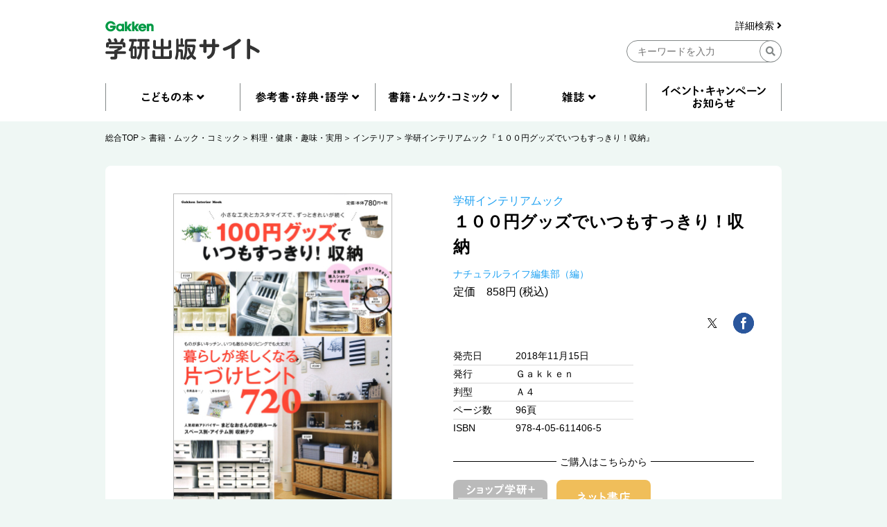

--- FILE ---
content_type: text/html; charset=UTF-8
request_url: https://hon.gakken.jp/book/1861140600
body_size: 56556
content:
<!DOCTYPE html>
<html lang="ja">

<head prefix="og: http://ogp.me/ns# fb: http://ogp.me/ns/fb# article: http://ogp.me/ns/article#">
<meta charset="UTF-8">
<title>学研インテリアムック『１００円グッズでいつもすっきり！収納』 ｜ 学研出版サイト</title>
<meta name="description" content="Ｓｅｒｉａなどの１００円グッズを使って、かわいく賢く収納するヒントを紹介するムック。人気の整理収納アドバイザーのテクや、ＳＮＳの人気者に教わる収納ワザを掲載。キッチンやサニタリー、子供部屋など、ものが多く収納が困難なスペース別の提案も。">


<meta property="og:site_name" content="学研出版サイト" />
<meta property="og:title" content="学研インテリアムック『１００円グッズでいつもすっきり！収納』" />
<meta property="og:type" content="article" />
<meta property="og:url" content="https://hon.gakken.jp/book/1861140600" />
<meta property="og:image" content="https://hon.gakken.jp/img/books/352x452/4056114064.jpg" />
<meta property="og:description" content="Ｓｅｒｉａなどの１００円グッズを使って、かわいく賢く収納するヒントを紹介するムック。人気の整理収納アドバイザーのテクや、ＳＮＳの人気者に教わる収納ワザを掲載。キッチンやサニタリー、子供部屋など、ものが多く収納が困難なスペース別の提案も。" />



<!-- Google Tag Manager -->
<script>(function(w,d,s,l,i){w[l]=w[l]||[];w[l].push({'gtm.start':
new Date().getTime(),event:'gtm.js'});var f=d.getElementsByTagName(s)[0],
j=d.createElement(s),dl=l!='dataLayer'?'&l='+l:'';j.async=true;j.src=
'https://www.googletagmanager.com/gtm.js?id='+i+dl;f.parentNode.insertBefore(j,f);
})(window,document,'script','dataLayer','GTM-N8NXV3R');</script>
<!-- End Google Tag Manager -->


<link rel="stylesheet" type="text/css" href="/css/reset.css">
<link rel="stylesheet" type="text/css" href="/css/slick.css">
<link rel="stylesheet" type="text/css" href="/css/utility.css">
<link rel="stylesheet" type="text/css" href="/css/common-pc.css" media="print">
<link rel="stylesheet" type="text/css" href="/css/page-book-pc.css" media="print">
<link rel="stylesheet" type="text/css" href="/css/common-pc.css" media="screen and (min-width: 769px)">
<link rel="stylesheet" type="text/css" href="/css/common-sp.css" media="screen and (max-width: 768px)">
<link rel="stylesheet" type="text/css" href="/css/page-book-pc.css" media="screen and (min-width: 769px)">
<link rel="stylesheet" type="text/css" href="/css/page-book-sp.css" media="screen and (max-width: 768px)">
<link rel="stylesheet" href="https://use.fontawesome.com/releases/v5.8.1/css/all.css" integrity="sha384-50oBUHEmvpQ+1lW4y57PTFmhCaXp0ML5d60M1M7uH2+nqUivzIebhndOJK28anvf" crossorigin="anonymous">
<link rel="shortcut icon" href="/img/favicon.ico">



<script src="/js/jquery-3.3.1.min.js"></script>
<script src="/js/slick.min.js"></script>
<script src="/js/common.js"></script>


</head>
<body class="l-body">

<!-- Google Tag Manager (noscript) -->
<noscript><iframe src="https://www.googletagmanager.com/ns.html?id=GTM-N8NXV3R"
height="0" width="0" style="display:none;visibility:hidden"></iframe></noscript>
<!-- End Google Tag Manager (noscript) -->
<!-- header -->
<header id="header" class="l-header">
  <div class="l-container">
    <div class="l-header__logo">
      <a href="/"><img src="/img/gakken__logo.png" alt="学研出版サイトロゴ" class="u-pc"></a>
      <a href="/"><img src="/img/gakken__logo__sp.png" alt="学研出版サイトロゴ" class="u-sp"></a>
    </div>
    <div class="l-header__search u-pc">
      <form action="/search/" method="post">
      <div class="l-header__search__detail u-pc">
        <a href="/search/">詳細検索 <i class="fas fa-angle-right"></i></a>
      </div>
      <input type="hidden" name="token" value="5e72d34752af9ba5555b313629bce14aec083106bebf4fa8eb1f1dde0ed78ad3">
      <input type="hidden" name="submit" value="keyword">
      <div class="l-header__search__input u-pc">
        <input type="text" name="q" placeholder="キーワードを入力" class="">
        <div class="l-header__btn-search">
          <button><i class="fas fa-search"></i></button>
        </div>
      </div>
      </form>
    </div>
    <div class="l-header__btn u-sp">
      <div class="l-header__btn__hamburger u-sp">
        <img src="/img/icon__hamburger-menu.png" alt="MENU">
      </div>
      <div class="l-header__btn__search u-sp">
        <img src="/img/icon__search__sp.png" alt="検索">
      </div>
    </div>
  </div>
  <div class="l-header__search u-sp">
    <form action="/search/" method="post">
    <input type="hidden" name="submit" value="keyword">
    <div class="l-header__search__input">
      <input type="text" name="q" placeholder="キーワードを入力" class="">
      <div class="l-header__btn-search">
        <button><i class="fas fa-search"></i></button>
      </div>
    </div>
    </form>
    <div class="l-header__search__detail">
      <a href="/search/">詳細検索 <i class="fas fa-angle-right"></i></a>
    </div>
  </div>
  <div class="l-header__btn-close u-sp">
    <img src="/img/icon__close.png" alt="閉じる">
  </div>
</header>
<!-- header --><nav class="l-nav u-pc">
  <div class="l-container">
    <ul class="l-nav__first">
      <li class="l-nav__first-item">
        <a title="" data-target="nav01" class="nav__open"></a>
      </li>
      <li class="l-nav__first-item">
        <a title="" data-target="nav02" class="nav__open"></a>
      </li>
      <li class="l-nav__first-item">
        <a title="" data-target="nav03" class="nav__open"></a>
      </li>
      <li class="l-nav__first-item">
        <a title="" data-target="nav04" class="nav__open"></a>
      </li>
      <li class="l-nav__first-item">
        <a href="/info/"></a>
      </li>
    </ul>
    <ul class="l-nav__second nav01">
      <li class="l-nav__second-item">
        <ul class="l-nav__second__top">
          <li class="l-nav__second__top-item"><a href="/children/"><img src="/img/nav__childrenbook.png" alt="こどもの本"></a></li>
          <li class="l-nav__second__top-item"><a href="/children/books.html?rankings"><img src="/img/nav__ranking.png" alt="ランキング"></a></li>
        </ul>
        <div class="l-nav__second__bottom">
          <div class="l-nav__second__bottom-col">
            <div class="l-nav__second__bottom-headings">
              <img src="/img/nav__genre.png" alt="ジャンル">
            </div>
            <div class="l-nav__second__bottom-wrapper">
              <ul class="l-nav__second-list">
                <li class="l-nav__second-list-item"><a href="/children/picture_books/">絵本</a></li>
                <li class="l-nav__second-list-item"><a href="/children/preschool/">幼児おべんきょう</a></li>
                <li class="l-nav__second-list-item"><a href="/children/play/">あそび・工作</a></li>
                <li class="l-nav__second-list-item"><a href="/children/educational/">知育トイ・知育教材</a></li>
                <li class="l-nav__second-list-item"><a href="/children/reading/">読み物</a></li>
                <li class="l-nav__second-list-item"><a href="/children/encyclopedias/">図鑑・百科</a></li>
                <li class="l-nav__second-list-item"><a href="/children/mangas/">学習まんが</a></li>
              </ul>
              <ul class="l-nav__second-list">
                <li class="l-nav__second-list-item"><a href="/children/gift/">プレゼント用おすすめセット</a></li>
                <li class="l-nav__second-list-item"><a href="/children/library/">図書館向け</a></li>
                <li class="l-nav__second-list-item"><a href="/children/projects/">自由研究</a></li>
              </ul>
            </div>
          </div>
          <div class="l-nav__second__bottom-col">
            <div class="l-nav__second__bottom-headings">
              <img src="/img/nav__target-age.png" alt="対象年齢">
            </div>
            <div class="l-nav__second__bottom-wrapper">
              <ul class="l-nav__second-list">
                <li class="l-nav__second-list-item"><a href="/children/books.html?age=1">０歳</a></li>
                <li class="l-nav__second-list-item"><a href="/children/books.html?age=2">１歳</a></li>
                <li class="l-nav__second-list-item"><a href="/children/books.html?age=3">２歳</a></li>
                <li class="l-nav__second-list-item"><a href="/children/books.html?age=4">３歳</a></li>
                <li class="l-nav__second-list-item"><a href="/children/books.html?age=5">４歳</a></li>
                <li class="l-nav__second-list-item"><a href="/children/books.html?age=6">５歳</a></li>
                <li class="l-nav__second-list-item"><a href="/children/books.html?age=7">６歳</a></li>
              </ul>
              <ul class="l-nav__second-list">
                <li class="l-nav__second-list-item"><a href="/children/books.html?age=8">小１</a></li>
                <li class="l-nav__second-list-item"><a href="/children/books.html?age=9">小２</a></li>
                <li class="l-nav__second-list-item"><a href="/children/books.html?age=10">小３</a></li>
                <li class="l-nav__second-list-item"><a href="/children/books.html?age=11">小４</a></li>
                <li class="l-nav__second-list-item"><a href="/children/books.html?age=12">小５</a></li>
                <li class="l-nav__second-list-item"><a href="/children/books.html?age=13">小６</a></li>
                <li class="l-nav__second-list-item"><a href="/children/books.html?age=14">中１</a></li>
                <li class="l-nav__second-list-item"><a href="/children/books.html?age=15">中２</a></li>
                <li class="l-nav__second-list-item"><a href="/children/books.html?age=16">中３</a></li>
                <li class="l-nav__second-list-item"><a href="/children/books.html?age=19">一般</a></li>
              </ul>
            </div>
          </div>
        </div>
      </li>
    </ul>
    <ul class="l-nav__second nav02">
      <li class="l-nav__second-item">
        <ul class="l-nav__second__top">
          <li class="l-nav__second__top-item"><a href="/reference/"><img src="/img/nav__reference.png" alt="参考書・辞典・語学"></a></li>
          <li class="l-nav__second__top-item"><a href="/reference/books.html?rankings"><img src="/img/nav__ranking.png" alt="ランキング"></a></li>
        </ul>
        <div class="l-nav__second__bottom">
          <div class="l-nav__second__bottom-col">
            <div class="l-nav__second__bottom-headings">
              <img src="/img/nav__genre.png" alt="ジャンル">
            </div>
            <div class="l-nav__second__bottom-wrapper">
              <ul class="l-nav__second-list">
                <li class="l-nav__second-list-item"><a href="/reference/preschool/">幼児向け参考書・問題集</a></li>
                <li class="l-nav__second-list-item"><a href="/reference/elementary/">小学生向け参考書・問題集</a></li>
                <li class="l-nav__second-list-item"><a href="/reference/juniorhigh/">中学生向け参考書・問題集</a></li>
                <li class="l-nav__second-list-item"><a href="/reference/highschool/">高校生向け参考書・問題集</a></li>
                <li class="l-nav__second-list-item"><a href="/reference/dictionaries/">辞典（辞書）・事典・字典</a></li>
                <li class="l-nav__second-list-item"><a href="/reference/eiken/">資格・検定</a></li>
                <li class="l-nav__second-list-item"><a href="/reference/language/">語学</a></li>
              </ul>
              <ul class="l-nav__second-list">
                <li class="l-nav__second-list-item"><a href="/reference/further/">進学・就職</a></li>
                <li class="l-nav__second-list-item"><a href="/reference/update/">大人の学び直し</a></li>
              </ul>
            </div>
          </div>
          <div class="l-nav__second__bottom-col">
            <div class="l-nav__second__bottom-headings">
              <img src="/img/nav__target-age.png" alt="対象年齢">
            </div>
            <div class="l-nav__second__bottom-wrapper">
              <ul class="l-nav__second-list">
                <li class="l-nav__second-list-item"><a href="/reference/books.html?age=3">２歳</a></li>
                <li class="l-nav__second-list-item"><a href="/reference/books.html?age=4">３歳</a></li>
                <li class="l-nav__second-list-item"><a href="/reference/books.html?age=5">４歳</a></li>
                <li class="l-nav__second-list-item"><a href="/reference/books.html?age=6">５歳</a></li>
                <li class="l-nav__second-list-item"><a href="/reference/books.html?age=8">小１</a></li>
                <li class="l-nav__second-list-item"><a href="/reference/books.html?age=9">小２</a></li>
                <li class="l-nav__second-list-item"><a href="/reference/books.html?age=10">小３</a></li>
              </ul>
              <ul class="l-nav__second-list">
                <li class="l-nav__second-list-item"><a href="/reference/books.html?age=11">小４</a></li>
                <li class="l-nav__second-list-item"><a href="/reference/books.html?age=12">小５</a></li>
                <li class="l-nav__second-list-item"><a href="/reference/books.html?age=13">小６</a></li>
                <li class="l-nav__second-list-item"><a href="/reference/books.html?age=14">中１</a></li>
                <li class="l-nav__second-list-item"><a href="/reference/books.html?age=15">中２</a></li>
                <li class="l-nav__second-list-item"><a href="/reference/books.html?age=16">中３</a></li>
                <li class="l-nav__second-list-item"><a href="/reference/books.html?age=17">高校生</a></li>
                <li class="l-nav__second-list-item"><a href="/reference/books.html?age=18">大学生</a></li>
                <li class="l-nav__second-list-item"><a href="/reference/books.html?age=19">一般</a></li>
              </ul>
            </div>
          </div>
        </div>
      </li>
    </ul>
    <ul class="l-nav__second nav03">
      <li class="l-nav__second-item">
        <ul class="l-nav__second__top">
          <li class="l-nav__second__top-item"><a href="/books/"><img src="/img/nav__mook.png" alt="書籍・ムック・コミック"></a></li>
          <li class="l-nav__second__top-item"><a href="/books/books.html?rankings"><img src="/img/nav__ranking.png" alt="ランキング"></a></li>
        </ul>
        <div class="l-nav__second__bottom">
          <div class="l-nav__second__bottom-col">
            <div class="l-nav__second__bottom-headings">
              <img src="/img/nav__genre.png" alt="ジャンル">
            </div>
            <div class="l-nav__second__bottom-wrapper">
              <ul class="l-nav__second-list">
                <li class="l-nav__second-list-item"><a href="/books/practical/">料理・健康・趣味・実用</a></li>
                <li class="l-nav__second-list-item"><a href="/books/entertainment/">エンタテインメント</a></li>
                <li class="l-nav__second-list-item"><a href="/books/history/">歴史・宗教・科学</a></li>
              </ul>
              <ul class="l-nav__second-list">
                <li class="l-nav__second-list-item"><a href="/books/business/">社会・ビジネス</a></li>
                <li class="l-nav__second-list-item"><a href="/books/literature/">文芸・ノンフィクション</a></li>
                <li class="l-nav__second-list-item"><a href="/books/comics/">コミック</a></li>
              </ul>
            </div>
          </div>
          <div class="l-nav__second__bottom-col">
            <div class="l-nav__second__bottom-wrapper">
            <div class="l-nav__second__bottom-headings">
            </div>
              <ul class="l-nav__second-list">
                <li class="l-nav__second-list-item"><a href="/books/medical/">医学専門書</a></li>
                <li class="l-nav__second-list-item"><a href="/books/nursing/">看護専門書</a></li>
                <li class="l-nav__second-list-item"><a href="/books/technical/">各種専門書</a></li>
              </ul>
              <ul class="l-nav__second-list">
                <li class="l-nav__second-list-item"><a href="/books/certification/">資格・検定</a></li>
              </ul>
            </div>
          </div>
        </div>
      </li>
    </ul>
    <ul class="l-nav__second nav04">
      <li class="l-nav__second-item">
        <ul class="l-nav__second__top">
          <li class="l-nav__second__top-item"><a href="/magazines/"><img src="/img/nav__magazine.png" alt="雑誌"></a></li>
          <li class="l-nav__second__top-item"><a href="/magazines/books.html?rankings"><img src="/img/nav__ranking.png" alt="ランキング"></a></li>
        </ul>
        <div class="l-nav__second__bottom">
          <div class="l-nav__second__bottom-col">
            <div class="l-nav__second__bottom-headings">
              <img src="/img/nav__genre.png" alt="ジャンル">
            </div>
            <div class="l-nav__second__bottom-wrapper">
              <ul class="l-nav__second-list">
                <li class="l-nav__second-list-item"><a href="/magazines/#children">こども雑誌</a></li>
                <li class="l-nav__second-list-item"><a href="/magazines/#education">教育・保育</a></li>
              </ul>
              <ul class="l-nav__second-list">
                <li class="l-nav__second-list-item"><a href="/magazines/#medical">医療・看護</a></li>
                <li class="l-nav__second-list-item"><a href="/magazines/#anime">アニメ</a></li>
              </ul>
            </div>
          </div>
          <div class="l-nav__second__bottom-col">
            <div class="l-nav__second__bottom-wrapper">
            <div class="l-nav__second__bottom-headings">
            </div>
              <ul class="l-nav__second-list">
                <li class="l-nav__second-list-item"><a href="/magazines/#puzzles">パズル</a></li>
              </ul>
            </div>
          </div>
        </div>
      </li>
    </ul>
  </div>
</nav>

<nav class="l-nav u-sp">
  <div class="l-nav__inner">
    <ul class="l-nav__first">
      <li class="l-nav__first-item">
        <div class="l-nav__first-item-headings c-accordion-open">
          <img src="/img/nav__childrenbook__sp.png" alt="こどもの本">
        </div>
        <div class="l-nav__second">
          <ul class="l-nav__second__top">
            <li class="l-nav__second__top-item c-childrenbook"><a href="/children/"><img src="/img/nav__childrenbook__second__sp.png" alt="こどもの本TOP"></a></li>
            <li class="l-nav__second__top-item c-ranking"><a href="/children/books.html?rankings"><img src="/img/nav__ranking__sp.png" alt="ランキング"></a></li>
          </ul>
          <div class="l-nav__second__bottom">
            <div class="l-nav__second__bottom-col">
              <div class="l-nav__second__bottom-headings c-genre">
                <img src="/img/nav__genre__sp.png" alt="ジャンル">
              </div>
              <div class="l-nav__second__bottom-wrapper">
                <ul class="l-nav__second-list">
                  <li class="l-nav__second-list-item"><a href="/children/picture_books/">絵本</a></li>
                  <li class="l-nav__second-list-item"><a href="/children/preschool/">幼児おべんきょう</a></li>
                  <li class="l-nav__second-list-item"><a href="/children/play/">あそび・工作</a></li>
                  <li class="l-nav__second-list-item"><a href="/children/educational/">知育トイ・知育教材</a></li>
                  <li class="l-nav__second-list-item"><a href="/children/reading/">読み物</a></li>
                  <li class="l-nav__second-list-item"><a href="/children/encyclopedias/">図鑑・百科</a></li>
                  <li class="l-nav__second-list-item"><a href="/children/mangas/">学習まんが</a></li>
                  <li class="l-nav__second-list-item"><a href="/children/gift/">プレゼント用おすすめセット</a></li>
                  <li class="l-nav__second-list-item"><a href="/children/library/">図書館向け</a></li>
                  <li class="l-nav__second-list-item"><a href="/children/projects/">自由研究</a></li>
                </ul>
              </div>

            </div>
            <div class="l-nav__second__bottom-col">
              <div class="l-nav__second__bottom-headings c-target-age">
                <img src="/img/nav__target-age.png" alt="対象年齢">
              </div>
              <div class="l-nav__second__bottom-wrapper">
                <ul class="l-nav__second-list">
                  <li class="l-nav__second-list-item"><a href="/children/books.html?age=1">０歳</a></li>
                  <li class="l-nav__second-list-item"><a href="/children/books.html?age=2">１歳</a></li>
                  <li class="l-nav__second-list-item"><a href="/children/books.html?age=3">２歳</a></li>
                  <li class="l-nav__second-list-item"><a href="/children/books.html?age=4">３歳</a></li>
                  <li class="l-nav__second-list-item"><a href="/children/books.html?age=5">４歳</a></li>
                  <li class="l-nav__second-list-item"><a href="/children/books.html?age=6">５歳</a></li>
                  <li class="l-nav__second-list-item"><a href="/children/books.html?age=7">６歳</a></li>
                  <li class="l-nav__second-list-item"><a href="/children/books.html?age=8">小１</a></li>
                  <li class="l-nav__second-list-item"><a href="/children/books.html?age=9">小２</a></li>
                  <li class="l-nav__second-list-item"><a href="/children/books.html?age=10">小３</a></li>
                  <li class="l-nav__second-list-item"><a href="/children/books.html?age=11">小４</a></li>
                  <li class="l-nav__second-list-item"><a href="/children/books.html?age=12">小５</a></li>
                  <li class="l-nav__second-list-item"><a href="/children/books.html?age=13">小６</a></li>
                  <li class="l-nav__second-list-item"><a href="/children/books.html?age=14">中１</a></li>
                  <li class="l-nav__second-list-item"><a href="/children/books.html?age=15">中２</a></li>
                  <li class="l-nav__second-list-item"><a href="/children/books.html?age=16">中３</a></li>
                  <li class="l-nav__second-list-item"><a href="/children/books.html?age=19">一般</a></li>
                </ul>
              </div>

            </div>

          </div>
        </div>
      </li>
      <li class="l-nav__first-item">
        <div class="l-nav__first-item-headings  c-accordion-open">
          <img src="/img/nav__reference__sp.png" alt="参考書・辞典・語学">
        </div>
        <div class="l-nav__second">
          <ul class="l-nav__second__top">
            <li class="l-nav__second__top-item c-reference"><a href="/reference/"><img src="/img/nav__reference__second__sp.png" alt="参考書・辞典・語学TOP"></a></li>
            <li class="l-nav__second__top-item c-ranking"><a href="/reference/books.html?rankings"><img src="/img/nav__ranking__sp.png" alt="ランキング"></a></li>
          </ul>
          <div class="l-nav__second__bottom">
            <div class="l-nav__second__bottom-col">
              <div class="l-nav__second__bottom-headings c-genre">
                <img src="/img/nav__genre__sp.png" alt="ジャンル">
              </div>
              <div class="l-nav__second__bottom-wrapper">
                <ul class="l-nav__second-list">
                  <li class="l-nav__second-list-item"><a href="/reference/preschool/">幼児向け参考書・問題集</a></li>
                  <li class="l-nav__second-list-item"><a href="/reference/elementary/">小学生向け参考書・問題集</a></li>
                  <li class="l-nav__second-list-item"><a href="/reference/juniorhigh/">中学生向け参考書・問題集</a></li>
                  <li class="l-nav__second-list-item"><a href="/reference/highschool/">高校生向け参考書・問題集</a></li>
                  <li class="l-nav__second-list-item"><a href="/reference/dictionaries/">辞典（辞書）・事典・字典</a></li>
                  <li class="l-nav__second-list-item"><a href="/reference/eiken/">資格・検定</a></li>
                  <li class="l-nav__second-list-item"><a href="/reference/language/">語学</a></li>
                  <li class="l-nav__second-list-item"><a href="/reference/further/">進学・就職</a></li>
                  <li class="l-nav__second-list-item"><a href="/reference/update/">大人の学び直し</a></li>
                </ul>
              </div>

            </div>
            <div class="l-nav__second__bottom-col">
              <div class="l-nav__second__bottom-headings c-target-age">
                <img src="/img/nav__target-age.png" alt="対象年齢">
              </div>
              <div class="l-nav__second__bottom-wrapper">
                <ul class="l-nav__second-list">
                  <li class="l-nav__second-list-item"><a href="/reference/books.html?age=3">２歳</a></li>
                  <li class="l-nav__second-list-item"><a href="/reference/books.html?age=4">３歳</a></li>
                  <li class="l-nav__second-list-item"><a href="/reference/books.html?age=5">４歳</a></li>
                  <li class="l-nav__second-list-item"><a href="/reference/books.html?age=6">５歳</a></li>
                  <li class="l-nav__second-list-item"><a href="/reference/books.html?age=8">小１</a></li>
                  <li class="l-nav__second-list-item"><a href="/reference/books.html?age=9">小２</a></li>
                  <li class="l-nav__second-list-item"><a href="/reference/books.html?age=10">小３</a></li>
                  <li class="l-nav__second-list-item"><a href="/reference/books.html?age=11">小４</a></li>
                  <li class="l-nav__second-list-item"><a href="/reference/books.html?age=12">小５</a></li>
                  <li class="l-nav__second-list-item"><a href="/reference/books.html?age=13">小６</a></li>
                  <li class="l-nav__second-list-item"><a href="/reference/books.html?age=14">中１</a></li>
                  <li class="l-nav__second-list-item"><a href="/reference/books.html?age=15">中２</a></li>
                  <li class="l-nav__second-list-item"><a href="/reference/books.html?age=16">中３</a></li>
                  <li class="l-nav__second-list-item"><a href="/reference/books.html?age=17">高校生</a></li>
                  <li class="l-nav__second-list-item"><a href="/reference/books.html?age=18">大学生</a></li>
                  <li class="l-nav__second-list-item"><a href="/reference/books.html?age=19">一般</a></li>
                </ul>
              </div>

            </div>

          </div>
        </div>
      </li>
      <li class="l-nav__first-item">
        <div class="l-nav__first-item-headings  c-accordion-open">
          <img src="/img/nav__mook__sp.png" alt="書籍・ムック・コミック">
        </div>
        <div class="l-nav__second">
          <ul class="l-nav__second__top">
            <li class="l-nav__second__top-item c-mook"><a href="/books/"><img src="/img/nav__mook__second__sp.png" alt="書籍・ムック・コミックTOP"></a></li>
            <li class="l-nav__second__top-item c-ranking"><a href="/books/books.html?rankings"><img src="/img/nav__ranking__sp.png" alt="ランキング"></a></li>
          </ul>
          <div class="l-nav__second__bottom">
            <div class="l-nav__second__bottom-col">
              <div class="l-nav__second__bottom-headings c-genre">
                <img src="/img/nav__genre__sp.png" alt="ジャンル">
              </div>
              <div class="l-nav__second__bottom-wrapper">
                <ul class="l-nav__second-list">
                  <li class="l-nav__second-list-item"><a href="/books/practical/">料理・健康・趣味・実用</a></li>
                  <li class="l-nav__second-list-item"><a href="/books/entertainment/">エンタテインメント</a></li>
                  <li class="l-nav__second-list-item"><a href="/books/history/">歴史・宗教・科学</a></li>
                  <li class="l-nav__second-list-item"><a href="/books/business/">社会・ビジネス</a></li>
                  <li class="l-nav__second-list-item"><a href="/books/literature/">文芸・ノンフィクション</a></li>
                  <li class="l-nav__second-list-item"><a href="/books/comics/">コミック</a></li>
                  <li class="l-nav__second-list-item"><a href="/books/medical/">医学専門書</a></li>
                  <li class="l-nav__second-list-item"><a href="/books/nursing/">看護専門書</a></li>
                  <li class="l-nav__second-list-item"><a href="/books/technical/">各種専門書</a></li>
                  <li class="l-nav__second-list-item"><a href="/books/certification/">資格・検定</a></li>
                </ul>
              </div>
            </div>
          </div>
        </div>
      </li>
      <li class="l-nav__first-item">
        <div class="l-nav__first-item-headings c-accordion-open">
          <img src="/img/nav__magazine__sp.png" alt="雑誌">
        </div>
        <div class="l-nav__second">
          <ul class="l-nav__second__top">
            <li class="l-nav__second__top-item c-magazine"><a href="/magazines/"><img src="/img/nav__magazine__second__sp.png" alt="雑誌TOP"></a></li>
            <li class="l-nav__second__top-item c-ranking"><a href="/magazines/books.html?rankings"><img src="/img/nav__ranking__sp.png" alt="ランキング"></a></li>
          </ul>
          <div class="l-nav__second__bottom">
            <div class="l-nav__second__bottom-col">
              <div class="l-nav__second__bottom-headings c-genre">
                <img src="/img/nav__genre__sp.png" alt="ジャンル">
              </div>
              <div class="l-nav__second__bottom-wrapper">
                <ul class="l-nav__second-list">
                  <li class="l-nav__second-list-item"><a href="/magazines/#children">こども雑誌</a></li>
                  <li class="l-nav__second-list-item"><a href="/magazines/#education">教育・保育</a></li>
                  <li class="l-nav__second-list-item"><a href="/magazines/#medical">医療・看護</a></li>
                  <li class="l-nav__second-list-item"><a href="/magazines/#anime">アニメ</a></li>
                  <li class="l-nav__second-list-item"><a href="/magazines/#puzzles">パズル</a></li>
                </ul>
              </div>

            </div>
          </div>
        </div>
      </li>
      <li class="l-nav__first-item">
        <div class="l-nav__first-item-headings">
          <a href="/info/"><img src="/img/nav__event__sp.png" alt="イベント・キャンペーン・お知らせ"></a>
        </div>
      </li>
      <li class="l-nav__first-item">
        <div class="l-nav__first-item-headings">
          <a href="/search/"><img src="/img/nav__detail-search__sp.png" alt="詳細検索"></a>
        </div>
      </li>
      <li class="l-nav__first-item">
        <div class="l-nav__first-item-headings">
          <a href="/agreement/"><img src="/img/nav__sitepolicy__sp.png" alt="サイトのご利用にあたって"></a>
        </div>
      </li>
      <li class="l-nav__first-item">
        <div class="l-nav__first-item-headings">
          <a href="https://gakken-plus.co.jp/rights/" target="_blank"><img src="/img/nav__copyright__sp.png" alt="著作物の使用等について"></a>
        </div>
      </li>
      <li class="l-nav__first-item">
        <div class="l-nav__first-item-headings">
          <a href="/sitemap/"><img src="/img/nav__sitemap__sp.png" alt="サイトマップ"></a>
        </div>
      </li>
      <li class="l-nav__first-item">
        <div class="l-nav__first-item-headings">
          <a href="https://gakken-plus.co.jp/contact/" target="_blank"><img src="/img/nav__contact__sp.png" alt="お問い合わせ"></a>
        </div>
      </li>
    </ul>
  </div>
</nav>
<!-- nav -->
<section class="c-breadcrum u-pc">
  <div class="l-container">
    <ul class="c-breadcrum-list">
            <li class="c-breadcrum-list-item">
        <a href="/">総合TOP</a>
      </li>
                  <li class="c-breadcrum-list-item">
        <a href="/books/">書籍・ムック・コミック</a>
      </li>
                  <li class="c-breadcrum-list-item">
        <a href="/books/practical/">料理・健康・趣味・実用</a>
      </li>
                  <li class="c-breadcrum-list-item">
        <a href="/books/practical/interior/">インテリア</a>
      </li>
            <li class="c-breadcrum-list-item">
        <a href="/book/1861140600">学研インテリアムック『１００円グッズでいつもすっきり！収納』</a>
      </li>
    </ul>
  </div>
</section>


<section class="p-book__detail">
  <div class="l-container l-section">
    <div class="p-book__detail-col">

      <p class="p-book__detail__subtitle u-sp"><a href="/series/%E5%AD%A6%E7%A0%94%E3%82%A4%E3%83%B3%E3%83%86%E3%83%AA%E3%82%A2%E3%83%A0%E3%83%83%E3%82%AF">学研インテリアムック</a></p>      <p class="p-book__detail__title u-sp">１００円グッズでいつもすっきり！収納</p>
                                    <ul class="p-book__detail__author u-sp">
                <li class="p-book__detail__author-item">
          <a href="/author/%E3%83%8A%E3%83%81%E3%83%A5%E3%83%A9%E3%83%AB%E3%83%A9%E3%82%A4%E3%83%95%E7%B7%A8%E9%9B%86%E9%83%A8">ナチュラルライフ編集部（編）</a>
        </li>
              </ul>

      <div class="p-book__detail-slider-wrapper">
        <div class="p-book__detail-slider">
          <div class="p-book__detail__slider-item">
            <a href="javascript:;"><img src="/img/books/352x452/1861140600.jpg" alt=""></a>
          </div>
                            </div>
        <div class="p-book__detail__btn-arrow u-sp">
          <img src="/img/btn__arrow__next.png" alt="＞">
        </div>
        <div class="p-book__detail__btn-buy u-sp">
          <div class="p-book__detail__btn-buy-headings">
            <span>ご購入はこちらから</span>
          </div>
          <ul class="p-book__detail__btn-buy-list">
            <li class="p-book__detail__btn-buy-item p-book__detail__btn-buy-item__shopgakken shopgakken-stockless">
                          </li>
                      <li class="p-book__detail__btn-buy-item">
              <a data-target="p-book__modal04" class="u-modal-open"><img src="/img/btn__netshop.png" alt="ネット書店"></a>
            </li>
                              </ul>
        </div>
      </div>

      
      
      <p class="p-book__detail__price u-sp">
      定価　858円 (税込)
      </p>

      

                  <p class="p-book__detail-seeimage u-pc">
        <a data-target="p-book__modal01" class="u-modal-open">1件全ての画像を見る <i class="fas fa-angle-right"></i></a>
      </p>
      
      <div class="p-book__detail__table u-sp">
        <p class="p-book__detail__releasedate u-sp"><span class="p-book__detail__table-headings">発売日</span><span class="p-book__detail__table-contents">2018年11月15日</span></p>
        <p class="p-book__detail__publisher u-sp"><span class="p-book__detail__table-headings">発行</span><span class="p-book__detail__table-contents">Ｇａｋｋｅｎ       </span></p>        <p class="p-book__detail__size u-sp"><span class="p-book__detail__table-headings">判型</span><span class="p-book__detail__table-contents">Ａ４</span></p>        <p class="p-book__detail__pagenumber u-sp"><span class="p-book__detail__table-headings">ページ数</span><span class="p-book__detail__table-contents">96頁</span></p>        <p class="p-book__detail__isbn u-sp"><span class="p-book__detail__table-headings">ISBN</span><span class="p-book__detail__table-contents">978-4-05-611406-5</span></p>      </div>

            
      
      <div class="p-book__detail-label">
        <div class="p-book__detail-label-row">
          <div class="p-book__detail-label-headings">
            対象
          </div>
          <ul class="p-book__detail-label-list">
                        <li class="p-book__detail-label-item c-label maintarget">20歳代</li>
                        <li class="p-book__detail-label-item c-label maintarget">30歳代</li>
                        <li class="p-book__detail-label-item c-label maintarget">40歳代</li>
                        <li class="p-book__detail-label-item c-label maintarget">50歳代</li>
                        <li class="p-book__detail-label-item c-label maintarget">60歳代</li>
                        <li class="p-book__detail-label-item c-label maintarget">70歳以上</li>
                      </ul>
        </div>
                      </div>

          
    </div>
    
    <div class="p-book__detail-col">
      <p class="p-book__detail__subtitle u-pc"><a href="/series/%E5%AD%A6%E7%A0%94%E3%82%A4%E3%83%B3%E3%83%86%E3%83%AA%E3%82%A2%E3%83%A0%E3%83%83%E3%82%AF">学研インテリアムック</a></p>      <p class="p-book__detail__title u-pc">１００円グッズでいつもすっきり！収納</p>
                              
      
      <ul class="p-book__detail__author u-pc">
                <li class="p-book__detail__author-item">
          <a href="/author/%E3%83%8A%E3%83%81%E3%83%A5%E3%83%A9%E3%83%AB%E3%83%A9%E3%82%A4%E3%83%95%E7%B7%A8%E9%9B%86%E9%83%A8">ナチュラルライフ編集部（編）</a>
        </li>
              </ul>

      <p class="p-book__detail__price u-pc">
      定価　858円 (税込)
      </p>

      

      <ul class="c-btn-share p-book__detail__btn-share u-pc">
        <li class="c-btn-share-item p-book__detail__btn-share-item">
          <a href="https://twitter.com/share?text=%E5%AD%A6%E7%A0%94%E3%82%A4%E3%83%B3%E3%83%86%E3%83%AA%E3%82%A2%E3%83%A0%E3%83%83%E3%82%AF%E3%80%8E%EF%BC%91%EF%BC%90%EF%BC%90%E5%86%86%E3%82%B0%E3%83%83%E3%82%BA%E3%81%A7%E3%81%84%E3%81%A4%E3%82%82%E3%81%99%E3%81%A3%E3%81%8D%E3%82%8A%EF%BC%81%E5%8F%8E%E7%B4%8D%E3%80%8F%20%EF%BD%9C%20%E5%AD%A6%E7%A0%94%E5%87%BA%E7%89%88%E3%82%B5%E3%82%A4%E3%83%88&url=https%3A%2F%2Fhon.gakken.jp%2Fbook%2F1861140600" target="_blank"><img src="/img/icon__x.png" alt="x"></a>
        </li>
        <li class="c-btn-share-item p-book__detail__btn-share-item">
          <a href="https://www.facebook.com/sharer/sharer.php?u=https://hon.gakken.jp/book/1861140600" target="_blank"><img src="/img/icon__facebook.png" alt="facebook"></a>
        </li>
      </ul>
      <div class="p-book__detail__table u-pc">
        <p class="p-book__detail__releasedate u-pc"><span>発売日</span>2018年11月15日</p>
        <p class="p-book__detail__publisher u-pc"><span>発行</span>Ｇａｋｋｅｎ       </p>        <p class="p-book__detail__size u-pc"><span>判型</span>Ａ４</p>        <p class="p-book__detail__pagenumber u-pc"><span>ページ数</span>96頁</p>        <p class="p-book__detail__isbn u-pc"><span>ISBN</span>978-4-05-611406-5</p>      </div>
      <ul class="p-book__detail__btn-trial">
                      </ul>
      <div class="p-book__detail__btn-buy">
        <div class="p-book__detail__btn-buy-headings">
          <span>ご購入はこちらから</span>
        </div>
        <ul class="p-book__detail__btn-buy-list">
          <li class="p-book__detail__btn-buy-item p-book__detail__btn-buy-item__shopgakken shopgakken-stockless">
                      </li>
                    <li class="p-book__detail__btn-buy-item">
            <a data-target="p-book__modal02" class="u-modal-open"><img src="/img/btn__netshop.png" alt="ネット書店"></a>
          </li>
                            </ul>
      </div>


        
      <ul class="c-btn-share p-book__detail__btn-share u-sp">
        <li class="c-btn-share-item p-book__detail__btn-share-item">
          <a href="https://social-plugins.line.me/lineit/share?url=https%3A%2F%2Fhon.gakken.jp%2Fbook%2F1861140600" target="_blank"><img src="/img/icon__line.png" alt="LINE"></a>
        </li>
        <li class="c-btn-share-item p-book__detail__btn-share-item">
          <a href="https://twitter.com/share?text=%E5%AD%A6%E7%A0%94%E3%82%A4%E3%83%B3%E3%83%86%E3%83%AA%E3%82%A2%E3%83%A0%E3%83%83%E3%82%AF%E3%80%8E%EF%BC%91%EF%BC%90%EF%BC%90%E5%86%86%E3%82%B0%E3%83%83%E3%82%BA%E3%81%A7%E3%81%84%E3%81%A4%E3%82%82%E3%81%99%E3%81%A3%E3%81%8D%E3%82%8A%EF%BC%81%E5%8F%8E%E7%B4%8D%E3%80%8F%20%EF%BD%9C%20%E5%AD%A6%E7%A0%94%E5%87%BA%E7%89%88%E3%82%B5%E3%82%A4%E3%83%88&url=https%3A%2F%2Fhon.gakken.jp%2Fbook%2F1861140600" target="_blank"><img src="/img/icon__x.png" alt="x"></a>
        </li>
        <li class="c-btn-share-item p-book__detail__btn-share-item">
          <a href="https://www.facebook.com/sharer/sharer.php?u=https://hon.gakken.jp/book/1861140600" target="_blank"><img src="/img/icon__facebook.png" alt="facebook"></a>
        </li>
      </ul>


                </div>
  </div>
</section>


<section class="p-book__nav u-pc">
  <div class="l-container">
    <ul class="p-book__nav-list">
      <li class="p-book__nav-item"><a href="#p-book__introduction">内容紹介</a></li>
                                          <li class="p-book__nav-item"><a href="#p-book__recommend">こちらもおすすめ</a></li>          </ul>
  </div>
</section>

<section class="c-free  c-introduction p-book__introduction" id="p-book__introduction">
  <div class="l-container l-section">
    <h2><img src="/img/h2__introduction.png" alt="内容紹介"></h2>
    <ul class="c-free-list">
      <li class="c-free-item">Ｓｅｒｉａなどの１００円グッズを使って、かわいく賢く収納するヒントを紹介するムック。人気の整理収納アドバイザーのテクや、ＳＮＳの人気者に教わる収納ワザを掲載。キッチンやサニタリー、子供部屋など、ものが多く収納が困難なスペース別の提案も。</li>                                                                      </ul>
  </div>
</section>
    </ul>
  </div>
</section>











<section class="c-book c-recommend p-book__recommend" id="p-book__recommend">
  <div class="l-container">
    <h2><img src="/img/h2__recommend.png" alt="こちらもおすすめ"></h2>
    <div class="c-book-list c-book-slider">
            <div class="c-book-item">
        <a href="/book/1340701300">
          <div class="c-book-image">
            <img src="/img/books/h192/1340701300.jpg" alt="『暮らしも心も調う大人の断捨離手帖』">
          </div>
          <p class="c-book-subtitle"></p>
          <p class="c-book-title">暮らしも心も調う大人の断捨離手帖</p>
          <p class="c-book-author">やましたひでこ</p>
        </a>
              </div>
            <div class="c-book-item">
        <a href="/book/1570024000">
          <div class="c-book-image">
            <img src="/img/books/h192/1570024000.jpg" alt="『大人の科学マガジンＢＥＳＴＳＥＬＥＣＴＩＯＮ０１　ピンホール式プラネタリウム』">
          </div>
          <p class="c-book-subtitle"></p>
          <p class="c-book-title">大人の科学マガジンＢＥＳＴＳＥＬＥＣＴＩＯＮ０１　ピンホール式プラネタリウム</p>
          <p class="c-book-author">大人の科学マガジン編集部 / 大平貴之</p>
        </a>
              </div>
            <div class="c-book-item">
        <a href="/book/2380243500">
          <div class="c-book-image">
            <img src="/img/books/h192/2380243500.jpg" alt="『自分時間を作りだす　５倍速家事』">
          </div>
          <p class="c-book-subtitle"></p>
          <p class="c-book-title">自分時間を作りだす　５倍速家事</p>
          <p class="c-book-author">Ｎａｇｉｓａ</p>
        </a>
              </div>
            <div class="c-book-item">
        <a href="/book/2380202300">
          <div class="c-book-image">
            <img src="/img/books/h192/2380202300.jpg" alt="『北欧のあたたかな暮らし　小さな愉しみ　３６５　ＬＩＴＴＬＥ　ＣＯＺＩＮＥＳＳ』">
          </div>
          <p class="c-book-subtitle"></p>
          <p class="c-book-title">北欧のあたたかな暮らし　小さな愉しみ　３６５　ＬＩＴＴＬＥ　ＣＯＺＩＮＥＳＳ</p>
          <p class="c-book-author">ｓｍｉｌｅ　ｅｄｉｔｏｒｓ / 明知直子 / 鐙麻樹 / 歌野嘉子 / ｋｕｋｋａｍｅｒｉ　新谷麻佐子 / ｋｕｋｋａｍｅｒｉ　内山さつき / 萩原健太郎 / 針貝有佳 / 林イグネル小百合 / ヴェントゥラ愛</p>
        </a>
              </div>
          </div>
  </div>
</section>



<div class="l-modal p-book__modal01 u-pc">
  <div class="p-book__modal01-col">
    <div class="p-book__detail-slider">
      <div class="p-book__detail__slider-item">
        <a href="javascript:;"><img src="/img/books/352x452/1861140600.jpg" alt=""></a>
      </div>
          </div>
  </div>
  <div class="p-book__modal01-col">
    <div class="p-book__modal-thumbnail">
    </div>
  </div>
</div>

<div class="l-modal p-book__modal02">
  <ul class="p-book__modal-btn-list">
    <li class="p-book__modal-btn-item"><a href="/amazon/shop/1/1861140600" target="_blank"><img src="/img/btn__amazon.png" alt="amazon"></a></li>
    <li class="p-book__modal-btn-item"><a href="/rakuten/shop/1/1861140600" target="_blank"><img src="/img/btn__rakuten.png" alt="楽天ブックス"></a></li>
    <li class="p-book__modal-btn-item"><a href="/bookfan/shop/1/1861140600" target="_blank"><img src="/img/btn__bookfan.png" alt="bookfan"></a></li>
    <li class="p-book__modal-btn-item"><a href="/seven/shop/1/1861140600" target="_blank"><img src="/img/btn__7net.png" alt="7net"></a></li>
    <li class="p-book__modal-btn-item"><a href="/kinokuniya/shop/1/1861140600" target="_blank"><img src="/img/btn__kinokuniya.png" alt="紀伊国屋書店"></a></li>
    <li class="p-book__modal-btn-item"><a href="/ehon/shop/1/1861140600" target="_blank"><img src="/img/btn__ehon.png" alt="e-hon"></a></li>
    <li class="p-book__modal-btn-item"><a href="/hmv/shop/1/1861140600" target="_blank"><img src="/img/btn__lawson.png" alt="ローチケHMV"></a></li>
    <li class="p-book__modal-btn-item"><a href="/HonyaClub/shop/1/1861140600" target="_blank"><img src="/img/btn__honyaclub.png" alt="Honya Club"></a></li>
    <li class="p-book__modal-btn-item"><a href="/yodobashi/shop/1/1861140600" target="_blank"><img src="/img/btn__yodobashi.png" alt="ヨドバシカメラ"></a></li>
    <li class="p-book__modal-btn-item"><a href="/towerrecords/shop/1/1861140600" target="_blank"><img src="/img/btn__towerrecords.png" alt="TOWER RECORDS"></a></li>
    <li></li>
  </ul>
  <p class="p-book__modal__caution">※取扱い状況は各書店様にてご確認ください。</p>
</div>
<div class="l-modal p-book__modal04">
  <ul class="p-book__modal-btn-list">
    <li class="p-book__modal-btn-item"><a href="/amazon/shop/2/1861140600" target="_blank"><img src="/img/btn__amazon.png" alt="amazon"></a></li>
    <li class="p-book__modal-btn-item"><a href="/rakuten/shop/2/1861140600" target="_blank"><img src="/img/btn__rakuten.png" alt="楽天ブックス"></a></li>
    <li class="p-book__modal-btn-item"><a href="/bookfan/shop/2/1861140600" target="_blank"><img src="/img/btn__bookfan.png" alt="bookfan"></a></li>
    <li class="p-book__modal-btn-item"><a href="/seven/shop/2/1861140600" target="_blank"><img src="/img/btn__7net.png" alt="7net"></a></li>
    <li class="p-book__modal-btn-item"><a href="/kinokuniya/shop/2/1861140600" target="_blank"><img src="/img/btn__kinokuniya.png" alt="紀伊国屋書店"></a></li>
    <li class="p-book__modal-btn-item"><a href="/ehon/shop/2/1861140600" target="_blank"><img src="/img/btn__ehon.png" alt="e-hon"></a></li>
    <li class="p-book__modal-btn-item"><a href="/hmv/shop/2/1861140600" target="_blank"><img src="/img/btn__lawson.png" alt="ローチケHMV"></a></li>
    <li class="p-book__modal-btn-item"><a href="/HonyaClub/shop/2/1861140600" target="_blank"><img src="/img/btn__honyaclub.png" alt="Honya Club"></a></li>
    <li class="p-book__modal-btn-item"><a href="/yodobashi/shop/2/1861140600" target="_blank"><img src="/img/btn__yodobashi.png" alt="ヨドバシカメラ"></a></li>
    <li class="p-book__modal-btn-item"><a href="/towerrecords/shop/2/1861140600" target="_blank"><img src="/img/btn__towerrecords.png" alt="TOWER RECORDS"></a></li>
    <li></li>
  </ul>
  <p class="p-book__modal__caution">※取扱い状況は各書店様にてご確認ください。</p>
</div>


<div id="l-overlay"></div>
<div id="l-overlay--modal"></div>
<div id="l-btn--close"><img src="/img/btn__modal-close.png" alt="閉じる"></div>


<div class="c-pagetop">
  <a href="#"><i class="fas fa-caret-up"></i></a>
</div>

<div class="c-pagetop">
  <a href="#"><i class="fas fa-caret-up"></i></a>
</div>

<!-- footer -->
<footer>
  <div class="l-container">
    <div class="footer__index u-pc">
      <ul class="footer__index-col">
        <li class="footer__index-col-item">
          <p class="footer__index-headings">
            <a href="/children/">こどもの本</a>
          </p>
          <ul class="footer_index-list">
            <li class="footer__index-list-item"><a href="/children/picture_books/">絵本</a></li>
            <li class="footer__index-list-item"><a href="/children/preschool/">幼児おべんきょう</a></li>
            <li class="footer__index-list-item"><a href="/children/play/">あそび・工作</a></li>
            <li class="footer__index-list-item"><a href="/children/educational/">知育トイ・知育教材</a></li>
            <li class="footer__index-list-item"><a href="/children/reading/">読み物</a></li>
            <li class="footer__index-list-item"><a href="/children/encyclopedias/">図鑑・百科</a></li>
            <li class="footer__index-list-item"><a href="/children/mangas/">学習まんが</a></li>
            <li class="footer__index-list-item"><a href="/children/gift/">プレゼント用おすすめセット</a></li>
            <li class="footer__index-list-item"><a href="/children/library/">図書館向け</a></li>
            <li class="footer__index-list-item"><a href="/children/projects/">自由研究</a></li>
          </ul>
        </li>
      </ul>
      <ul class="footer__index-col">
        <li class="footer__index-col-item">
          <p class="footer__index-headings">
            <a href="/reference/">参考書・辞典・語学</a>
          </p>
          <ul class="footer_index-list">
            <li class="footer__index-list-item"><a href="/reference/preschool/">幼児向け参考書・問題集</a></li>
            <li class="footer__index-list-item"><a href="/reference/elementary/">小学生向け参考書・問題集</a></li>
            <li class="footer__index-list-item"><a href="/reference/juniorhigh/">中学生向け参考書・問題集</a></li>
            <li class="footer__index-list-item"><a href="/reference/highschool/">高校生向け参考書・問題集</a></li>
            <li class="footer__index-list-item"><a href="/reference/dictionaries/">辞典（辞書）・事典・字典</a></li>
            <li class="footer__index-list-item"><a href="/reference/eiken/">資格・検定</a></li>
            <li class="footer__index-list-item"><a href="/reference/language/">語学</a></li>
            <li class="footer__index-list-item"><a href="/reference/further/">進学・就職</a></li>
            <li class="footer__index-list-item"><a href="/reference/update/">大人の学び直し</a></li>
          </ul>
        </li>
      </ul>
      <ul class="footer__index-col">
        <li class="footer__index-col-item">
          <p class="footer__index-headings">
            <a href="/books/">書籍・ムック・コミック</a>
          </p>
          <ul class="footer_index-list">
            <li class="footer__index-list-item"><a href="/books/practical/">料理・健康・趣味・実用</a></li>
            <li class="footer__index-list-item"><a href="/books/entertainment/">エンタテインメント</a></li>
            <li class="footer__index-list-item"><a href="/books/history/">歴史・宗教・科学</a></li>
            <li class="footer__index-list-item"><a href="/books/business/">社会・ビジネス</a></li>
            <li class="footer__index-list-item"><a href="/books/literature/">文芸・ノンフィクション</a></li>
            <li class="footer__index-list-item"><a href="/books/comics/">コミック</a></li>
            <li class="footer__index-list-item"><a href="/books/medical/">医学専門書</a></li>
            <li class="footer__index-list-item"><a href="/books/nursing/">看護専門書</a></li>
            <li class="footer__index-list-item"><a href="/books/technical/">各種専門書</a></li>
            <li class="footer__index-list-item"><a href="/books/certification/">資格・検定</a></li>
          </ul>
        </li>
      </ul>
      <ul class="footer__index-col">
        <li class="footer__index-col-item">
          <p class="footer__index-headings">
            <a href="/magazines/">雑誌</a>
          </p>
          <ul class="footer_index-list">
            <li class="footer__index-list-item"><a href="/magazines/#children">こども雑誌</a></li>
            <li class="footer__index-list-item"><a href="/magazines/#education">教育・保育</a></li>
            <li class="footer__index-list-item"><a href="/magazines/#medical">医療・看護</a></li>
            <li class="footer__index-list-item"><a href="/magazines/#anime">アニメ</a></li>
            <li class="footer__index-list-item"><a href="/magazines/#puzzles">パズル</a></li>
          </ul>
        </li>
      </ul>
    </div>
    <div class="footer__link">
      <div class="footer__link-col">
        <ul class="footer__link-list">
          <li class="footer__link-list-item"><a href="https://www.corp-gakken.co.jp/sitepolicy/" target="_blank">サイトのご利用にあたって</a></li>
          <li class="footer__link-list-item"><a href="https://www.corp-gakken.co.jp/privacypolicy/" target="_blank">個人情報について</a></li>
          <li class="footer__link-list-item"><a href="https://www.corp-gakken.co.jp/rights/" target="_blank">著作物の使用等について</a></li>
          <li class="footer__link-list-item"><a href="/sitemap/">サイトマップ</a></li>
          <li class="footer__link-list-item"><a href="https://www.corp-gakken.co.jp/contact/" target="_blank" >お問い合わせ</a></li>
          <li class="footer__link-list-item"></li>
          <li class="footer__link-list-item sns"><a href="https://page.line.me/gkp_koho" target="_blank"><img src="/img/nav_line.png"/></a></li>
          <li class="footer__link-list-item sns"><a href="https://twitter.com/gkp_koho" target="_blank"><img src="/img/nav_x.png"/></a></li>
          <li class="footer__link-list-item sns"><a href="https://www.instagram.com/gkp_koho/" target="_blank"><img src="/img/nav_instagram.png"/></a></li>
          <li class="footer__link-list-item sns"><a href="https://www.youtube.com/channel/UC5CSVEccz1nd16VEOVUQceQ" target="_blank"><img src="/img/nav_youtube.png"/></a></li>
        </ul>
      </div>
    </div>
  </div>
  <div class="footer__copyright">
    <p class="footer__copyright-text"><a href="https://gakken.co.jp/" target="_blank">&copy; Gakken</a></p>
  </div>
</footer>
<!-- footer -->


<!-- Yahoo Code for your Target List -->
<script type="text/javascript" language="javascript">
/* <![CDATA[ */
var yahoo_retargeting_id = '16ZRFU6DNT';
var yahoo_retargeting_label = '';
var yahoo_retargeting_page_type = '';
var yahoo_retargeting_items = [{item_id: '', category_id: '', price: '', quantity: ''}];
/* ]]> */
</script>
<script type="text/javascript" language="javascript" src="//b92.yahoo.co.jp/js/s_retargeting.js"></script>


</body>
</html>

--- FILE ---
content_type: application/javascript
request_url: https://ssc.gakken.jp/get_cookie_id?cookie_domain=gakken.jp&r=1768691071711&callback=TreasureJSONPCallback0
body_size: -10
content:
TreasureJSONPCallback0({"td_ssc_id":"01KF737Z4QT8B4QACZAVP0GKZ4"})